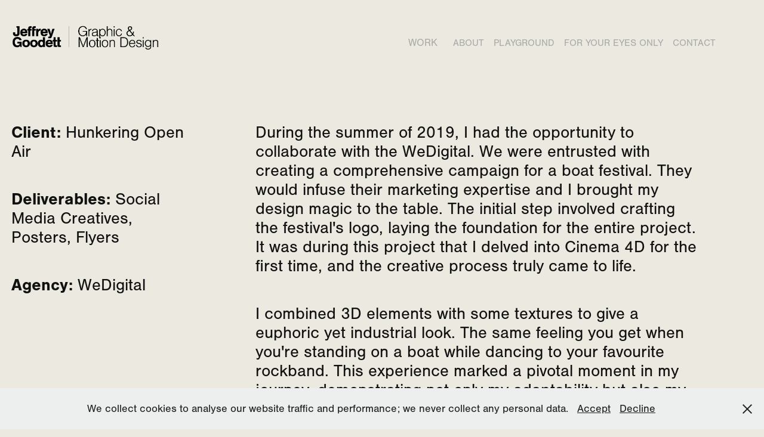

--- FILE ---
content_type: text/html; charset=utf-8
request_url: https://jgood.nl/hunkering
body_size: 6016
content:
<!DOCTYPE HTML>
<html lang="en-US">
<head>
  <meta charset="UTF-8" />
  <meta name="viewport" content="width=device-width, initial-scale=1" />
      <meta name="description"  content="I brought my magic to the table to design a vibrant campaign for a boat festival. The initial step involved crafting the festival's logo, followed by social creatives, and outdoor posters." />
      <meta name="twitter:card"  content="summary_large_image" />
      <meta name="twitter:site"  content="@AdobePortfolio" />
      <meta  property="og:title" content="jeffrey goodett - Hunkering Open Air" />
      <meta  property="og:description" content="I brought my magic to the table to design a vibrant campaign for a boat festival. The initial step involved crafting the festival's logo, followed by social creatives, and outdoor posters." />
      <meta  property="og:image" content="https://cdn.myportfolio.com/adcfd10476892840a1f36456617f4de6/397b5763-e8f3-460d-a716-5c3a5270629b_rwc_0x0x1453x1080x1453.png?h=b6b8431e247e6c02864c767c6134fa1e" />
        <link rel="icon" href="https://cdn.myportfolio.com/adcfd10476892840a1f36456617f4de6/a0b3b41c-c36b-4791-aefd-7fd4cc05d3d6_carw_1x1x32.png?h=d372531aa8a618122e648baee14d1990" />
        <link rel="apple-touch-icon" href="https://cdn.myportfolio.com/adcfd10476892840a1f36456617f4de6/bfcd6883-acf3-4f20-83fa-a01c9de2b8d5_carw_1x1x180.png?h=5b2230ab2c44d0dcf586226d47794994" />
      <link rel="stylesheet" href="/dist/css/main.css" type="text/css" />
      <link rel="stylesheet" href="https://cdn.myportfolio.com/adcfd10476892840a1f36456617f4de6/3f95e29ca845e848c2eae9dadcc5ea361757069890.css?h=54f16c09af1004da4f041cc28b8b9e77" type="text/css" />
    <link rel="canonical" href="https://jgood.nl/hunkering" />
      <title>jeffrey goodett - Hunkering Open Air</title>
    <script type="text/javascript" src="//use.typekit.net/ik/[base64].js?cb=35f77bfb8b50944859ea3d3804e7194e7a3173fb" async onload="
    try {
      window.Typekit.load();
    } catch (e) {
      console.warn('Typekit not loaded.');
    }
    "></script>
</head>
  <body class="transition-enabled">  <div class='page-background-video page-background-video-with-panel'>
  </div>
  <div class="js-responsive-nav">
    <div class="responsive-nav">
      <div class="close-responsive-click-area js-close-responsive-nav">
        <div class="close-responsive-button"></div>
      </div>
          <div class="nav-container">
            <nav data-hover-hint="nav">
                <div class="gallery-title"><a href="/work" >Work</a></div>
      <div class="page-title">
        <a href="/about" >About</a>
      </div>
      <div class="page-title">
        <a href="/the-playground" >Playground</a>
      </div>
      <div class="page-title">
        <a href="/shush" >For your eyes only</a>
      </div>
      <div class="page-title">
        <a href="/contact" >Contact</a>
      </div>
            </nav>
          </div>
    </div>
  </div>
  <div class="site-wrap cfix">
    <div class="site-container">
      <div class="site-content e2e-site-content">
        <header class="site-header">
          <div class="logo-container">
              <div class="logo-wrap" data-hover-hint="logo">
                    <div class="logo e2e-site-logo-text logo-image  ">
    <a href="/work" class="image-normal image-link">
      <img src="https://cdn.myportfolio.com/adcfd10476892840a1f36456617f4de6/b72cbf13-a276-48a3-bbda-52a1f68fc9f6_rwc_19x0x807x165x4096.png?h=9e33857677bc9b711c6a629d86fd2a10" alt="jeffrey goodett">
    </a>
</div>
              </div>
  <div class="hamburger-click-area js-hamburger">
    <div class="hamburger">
      <i></i>
      <i></i>
      <i></i>
    </div>
  </div>
          </div>
              <div class="nav-container">
                <nav data-hover-hint="nav">
                <div class="gallery-title"><a href="/work" >Work</a></div>
      <div class="page-title">
        <a href="/about" >About</a>
      </div>
      <div class="page-title">
        <a href="/the-playground" >Playground</a>
      </div>
      <div class="page-title">
        <a href="/shush" >For your eyes only</a>
      </div>
      <div class="page-title">
        <a href="/contact" >Contact</a>
      </div>
                </nav>
              </div>
        </header>
        <main>
  <div class="page-container js-site-wrap" data-context="page.page.container" data-hover-hint="pageContainer">
    <section class="page standard-modules">
      <div class="page-content js-page-content" data-context="pages" data-identity="id:p5efbc515b712bf8124c27f31fd4d94280fdabf5fb9fe6f50e947c">
        <div id="project-canvas" class="js-project-modules modules content">
          <div id="project-modules">
              
              
              
              
              
              
              
              
              
              <div class="project-module module tree project-module-tree js-js-project-module e2e-site-project-module-tree" >
  <div class="tree-wrapper valign-top">
      <div class="tree-child-wrapper" style="flex: 1">
        
        
        
        
        
        <div class="project-module module text project-module-text align- js-project-module e2e-site-project-module-text" style="padding-top: 64px;
padding-bottom: 6px;
  max-width: 300px;
  float: left;
  clear: both;
">
  <div class="rich-text js-text-editable module-text"><div><span style="font-family:jyxm;font-weight:700;">Client:</span> Hunkering Open Air</div><div><span style="font-family:jyxm;font-weight:700;">Deliverables:</span> Social Media Creatives, Posters, Flyers</div><div><span style="font-family:jyxm;font-weight:700;">Agency:</span> WeDigital</div></div>
</div>

        
        
        
      </div>
      <div class="tree-child-wrapper" style="flex: 3">
        
        
        
        
        
        <div class="project-module module text project-module-text align- js-project-module e2e-site-project-module-text" style="padding-top: 64px;
padding-bottom: 48px;
  width: 80%;
">
  <div class="rich-text js-text-editable module-text"><div><span style="font-size:24px;" class="texteditor-inline-fontsize"><span style="color:#000000;" class="texteditor-inline-color"></span></span><div>During the summer of 2019, I had the opportunity to collaborate with the WeDigital.  We were entrusted with creating a comprehensive campaign for a boat festival. They would infuse their marketing expertise and I brought my design magic to the table. The initial step involved crafting the festival's logo, laying the foundation for the entire project. It was during this project that I delved into Cinema 4D for the first time, and the creative process truly came to life.</div><div>I combined 3D elements with some textures to give a euphoric yet industrial look. The same feeling you get when you're standing on a boat while dancing to your favourite rockband. This experience marked a pivotal moment in my journey, demonstrating not only my adaptability but also my ability to bring creativity and innovation to diverse aspects of the branding and promotional process.</div></div></div>
</div>

        
        
        
      </div>
  </div>
</div>

              
              <div class="project-module module image project-module-image js-js-project-module" >

  

  
     <div class="js-lightbox" data-src="https://cdn.myportfolio.com/adcfd10476892840a1f36456617f4de6/2199c0b0-86f8-49de-a926-6687108214aa.png?h=b1183923c6ce3cf518fb9b30f8169c33">
           <img
             class="js-lazy e2e-site-project-module-image"
             src="[data-uri]"
             data-src="https://cdn.myportfolio.com/adcfd10476892840a1f36456617f4de6/2199c0b0-86f8-49de-a926-6687108214aa_rw_1920.png?h=635108f72bca67840164aba489165b85"
             data-srcset="https://cdn.myportfolio.com/adcfd10476892840a1f36456617f4de6/2199c0b0-86f8-49de-a926-6687108214aa_rw_600.png?h=eb45401e49bfec23e1ab92f6adaffd1e 600w,https://cdn.myportfolio.com/adcfd10476892840a1f36456617f4de6/2199c0b0-86f8-49de-a926-6687108214aa_rw_1200.png?h=87b6276f8860d741d8a9f40ec78ceb13 1200w,https://cdn.myportfolio.com/adcfd10476892840a1f36456617f4de6/2199c0b0-86f8-49de-a926-6687108214aa_rw_1920.png?h=635108f72bca67840164aba489165b85 1920w,"
             data-sizes="(max-width: 1920px) 100vw, 1920px"
             width="1920"
             height="0"
             style="padding-bottom: 156.17%; background: rgba(0, 0, 0, 0.03)"
             
           >
     </div>
  

</div>

              
              
              
              
              
              
              
              
              
              
              
              
              
              <div class="project-module module text project-module-text align- js-project-module e2e-site-project-module-text">
  <div class="rich-text js-text-editable module-text"><div><span class="texteditor-inline-color" style="color:#000000;"><br></span></div><div><span class="texteditor-inline-fontsize" style="font-size:24px;"><span class="texteditor-inline-color" style="color:#000000;">Hunkering means desire in Dutch. The target audience longs for the party and freedom and that's what Hunkering stands for. I translated this desire into fire.The Hunkering logo is based on a flame that also makes a subtle H. <br>The font for this brand is Barlow. A industrial typeface with some subtle rounded details.</span></span></div></div>
</div>

              
              
              
              
              
              <div class="project-module module image project-module-image js-js-project-module" >

  

  
     <div class="js-lightbox" data-src="https://cdn.myportfolio.com/adcfd10476892840a1f36456617f4de6/9ce18ae7-e4fd-436c-af27-b0cf0f223d5a.png?h=b929489f85fe345d149ed447e6e00002">
           <img
             class="js-lazy e2e-site-project-module-image"
             src="[data-uri]"
             data-src="https://cdn.myportfolio.com/adcfd10476892840a1f36456617f4de6/9ce18ae7-e4fd-436c-af27-b0cf0f223d5a_rw_1920.png?h=9a45eb46dcdca3bfdc1a04fe385b322d"
             data-srcset="https://cdn.myportfolio.com/adcfd10476892840a1f36456617f4de6/9ce18ae7-e4fd-436c-af27-b0cf0f223d5a_rw_600.png?h=065c975f9258f810a88afbbebf8d6a9e 600w,https://cdn.myportfolio.com/adcfd10476892840a1f36456617f4de6/9ce18ae7-e4fd-436c-af27-b0cf0f223d5a_rw_1200.png?h=5b552d5b80dd97e7cc9a947634224d01 1200w,https://cdn.myportfolio.com/adcfd10476892840a1f36456617f4de6/9ce18ae7-e4fd-436c-af27-b0cf0f223d5a_rw_1920.png?h=9a45eb46dcdca3bfdc1a04fe385b322d 1920w,"
             data-sizes="(max-width: 1920px) 100vw, 1920px"
             width="1920"
             height="0"
             style="padding-bottom: 181.83%; background: rgba(0, 0, 0, 0.03)"
             
           >
     </div>
  

</div>

              
              
              
              
              
              
              
              
              
              
              
              
              
              
              
              <div class="project-module module media_collection project-module-media_collection" data-id="m5efbc5159b93919c76d8b4d86511d3f3d9f048f1c972a0437bd91"  style="padding-top: px;
padding-bottom: px;
">
  <div class="grid--main js-grid-main" data-grid-max-images="
  ">
    <div class="grid__item-container js-grid-item-container" data-flex-grow="260" style="width:260px; flex-grow:260;" data-width="1008" data-height="1008">
      <script type="text/html" class="js-lightbox-slide-content">
        <div class="grid__image-wrapper">
          <img src="https://cdn.myportfolio.com/adcfd10476892840a1f36456617f4de6/3015f6b9-50aa-4144-84eb-80698ac1f257_rw_1200.png?h=48cf5ebf0b9b76eef050edeccab2492c" srcset="https://cdn.myportfolio.com/adcfd10476892840a1f36456617f4de6/3015f6b9-50aa-4144-84eb-80698ac1f257_rw_600.png?h=8c163f3337c759b934110358136723f4 600w,https://cdn.myportfolio.com/adcfd10476892840a1f36456617f4de6/3015f6b9-50aa-4144-84eb-80698ac1f257_rw_1200.png?h=48cf5ebf0b9b76eef050edeccab2492c 1008w,"  sizes="(max-width: 1008px) 100vw, 1008px">
        <div>
      </script>
      <img
        class="grid__item-image js-grid__item-image grid__item-image-lazy js-lazy"
        src="[data-uri]"
        
        data-src="https://cdn.myportfolio.com/adcfd10476892840a1f36456617f4de6/3015f6b9-50aa-4144-84eb-80698ac1f257_rw_1200.png?h=48cf5ebf0b9b76eef050edeccab2492c"
        data-srcset="https://cdn.myportfolio.com/adcfd10476892840a1f36456617f4de6/3015f6b9-50aa-4144-84eb-80698ac1f257_rw_600.png?h=8c163f3337c759b934110358136723f4 600w,https://cdn.myportfolio.com/adcfd10476892840a1f36456617f4de6/3015f6b9-50aa-4144-84eb-80698ac1f257_rw_1200.png?h=48cf5ebf0b9b76eef050edeccab2492c 1008w,"
      >
      <span class="grid__item-filler" style="padding-bottom:100%;"></span>
    </div>
    <div class="grid__item-container js-grid-item-container" data-flex-grow="260" style="width:260px; flex-grow:260;" data-width="1008" data-height="1008">
      <script type="text/html" class="js-lightbox-slide-content">
        <div class="grid__image-wrapper">
          <img src="https://cdn.myportfolio.com/adcfd10476892840a1f36456617f4de6/a032c90f-06a6-487e-9bd4-4afafcb60f15_rw_1200.png?h=8f0fec39f8ddae94ea10ba9c977f2c5e" srcset="https://cdn.myportfolio.com/adcfd10476892840a1f36456617f4de6/a032c90f-06a6-487e-9bd4-4afafcb60f15_rw_600.png?h=7c33ffe17d53320d08fc74b0062fb231 600w,https://cdn.myportfolio.com/adcfd10476892840a1f36456617f4de6/a032c90f-06a6-487e-9bd4-4afafcb60f15_rw_1200.png?h=8f0fec39f8ddae94ea10ba9c977f2c5e 1008w,"  sizes="(max-width: 1008px) 100vw, 1008px">
        <div>
      </script>
      <img
        class="grid__item-image js-grid__item-image grid__item-image-lazy js-lazy"
        src="[data-uri]"
        
        data-src="https://cdn.myportfolio.com/adcfd10476892840a1f36456617f4de6/a032c90f-06a6-487e-9bd4-4afafcb60f15_rw_1200.png?h=8f0fec39f8ddae94ea10ba9c977f2c5e"
        data-srcset="https://cdn.myportfolio.com/adcfd10476892840a1f36456617f4de6/a032c90f-06a6-487e-9bd4-4afafcb60f15_rw_600.png?h=7c33ffe17d53320d08fc74b0062fb231 600w,https://cdn.myportfolio.com/adcfd10476892840a1f36456617f4de6/a032c90f-06a6-487e-9bd4-4afafcb60f15_rw_1200.png?h=8f0fec39f8ddae94ea10ba9c977f2c5e 1008w,"
      >
      <span class="grid__item-filler" style="padding-bottom:100%;"></span>
    </div>
    <div class="grid__item-container js-grid-item-container" data-flex-grow="260" style="width:260px; flex-grow:260;" data-width="1008" data-height="1008">
      <script type="text/html" class="js-lightbox-slide-content">
        <div class="grid__image-wrapper">
          <img src="https://cdn.myportfolio.com/adcfd10476892840a1f36456617f4de6/c4e65dca-9669-421c-99be-6c2b828aa41c_rw_1200.png?h=f90db4b3e046257fea9b04bef8c79a97" srcset="https://cdn.myportfolio.com/adcfd10476892840a1f36456617f4de6/c4e65dca-9669-421c-99be-6c2b828aa41c_rw_600.png?h=656fd601fcd361df8e2c6de9486f03ea 600w,https://cdn.myportfolio.com/adcfd10476892840a1f36456617f4de6/c4e65dca-9669-421c-99be-6c2b828aa41c_rw_1200.png?h=f90db4b3e046257fea9b04bef8c79a97 1008w,"  sizes="(max-width: 1008px) 100vw, 1008px">
        <div>
      </script>
      <img
        class="grid__item-image js-grid__item-image grid__item-image-lazy js-lazy"
        src="[data-uri]"
        
        data-src="https://cdn.myportfolio.com/adcfd10476892840a1f36456617f4de6/c4e65dca-9669-421c-99be-6c2b828aa41c_rw_1200.png?h=f90db4b3e046257fea9b04bef8c79a97"
        data-srcset="https://cdn.myportfolio.com/adcfd10476892840a1f36456617f4de6/c4e65dca-9669-421c-99be-6c2b828aa41c_rw_600.png?h=656fd601fcd361df8e2c6de9486f03ea 600w,https://cdn.myportfolio.com/adcfd10476892840a1f36456617f4de6/c4e65dca-9669-421c-99be-6c2b828aa41c_rw_1200.png?h=f90db4b3e046257fea9b04bef8c79a97 1008w,"
      >
      <span class="grid__item-filler" style="padding-bottom:100%;"></span>
    </div>
    <div class="js-grid-spacer"></div>
  </div>
</div>

              
              
          </div>
        </div>
      </div>
    </section>
        <section class="back-to-top" data-hover-hint="backToTop">
          <a href="#"><span class="arrow">&uarr;</span><span class="preserve-whitespace">Back to Top</span></a>
        </section>
        <a class="back-to-top-fixed js-back-to-top back-to-top-fixed-with-panel" data-hover-hint="backToTop" data-hover-hint-placement="top-start" href="#">
          <svg version="1.1" id="Layer_1" xmlns="http://www.w3.org/2000/svg" xmlns:xlink="http://www.w3.org/1999/xlink" x="0px" y="0px"
           viewBox="0 0 26 26" style="enable-background:new 0 0 26 26;" xml:space="preserve" class="icon icon-back-to-top">
          <g>
            <path d="M13.8,1.3L21.6,9c0.1,0.1,0.1,0.3,0.2,0.4c0.1,0.1,0.1,0.3,0.1,0.4s0,0.3-0.1,0.4c-0.1,0.1-0.1,0.3-0.3,0.4
              c-0.1,0.1-0.2,0.2-0.4,0.3c-0.2,0.1-0.3,0.1-0.4,0.1c-0.1,0-0.3,0-0.4-0.1c-0.2-0.1-0.3-0.2-0.4-0.3L14.2,5l0,19.1
              c0,0.2-0.1,0.3-0.1,0.5c0,0.1-0.1,0.3-0.3,0.4c-0.1,0.1-0.2,0.2-0.4,0.3c-0.1,0.1-0.3,0.1-0.5,0.1c-0.1,0-0.3,0-0.4-0.1
              c-0.1-0.1-0.3-0.1-0.4-0.3c-0.1-0.1-0.2-0.2-0.3-0.4c-0.1-0.1-0.1-0.3-0.1-0.5l0-19.1l-5.7,5.7C6,10.8,5.8,10.9,5.7,11
              c-0.1,0.1-0.3,0.1-0.4,0.1c-0.2,0-0.3,0-0.4-0.1c-0.1-0.1-0.3-0.2-0.4-0.3c-0.1-0.1-0.1-0.2-0.2-0.4C4.1,10.2,4,10.1,4.1,9.9
              c0-0.1,0-0.3,0.1-0.4c0-0.1,0.1-0.3,0.3-0.4l7.7-7.8c0.1,0,0.2-0.1,0.2-0.1c0,0,0.1-0.1,0.2-0.1c0.1,0,0.2,0,0.2-0.1
              c0.1,0,0.1,0,0.2,0c0,0,0.1,0,0.2,0c0.1,0,0.2,0,0.2,0.1c0.1,0,0.1,0.1,0.2,0.1C13.7,1.2,13.8,1.2,13.8,1.3z"/>
          </g>
          </svg>
        </a>
  </div>
              <footer class="site-footer" data-hover-hint="footer">
                  <div class="social pf-footer-social" data-context="theme.footer" data-hover-hint="footerSocialIcons">
                    <ul>
                            <li>
                              <a href="https://www.linkedin.com/in/jeffreygoodett/" target="_blank">
                                <svg version="1.1" id="Layer_1" xmlns="http://www.w3.org/2000/svg" xmlns:xlink="http://www.w3.org/1999/xlink" viewBox="0 0 30 24" style="enable-background:new 0 0 30 24;" xml:space="preserve" class="icon">
                                <path id="path-1_24_" d="M19.6,19v-5.8c0-1.4-0.5-2.4-1.7-2.4c-1,0-1.5,0.7-1.8,1.3C16,12.3,16,12.6,16,13v6h-3.4
                                  c0,0,0.1-9.8,0-10.8H16v1.5c0,0,0,0,0,0h0v0C16.4,9,17.2,7.9,19,7.9c2.3,0,4,1.5,4,4.9V19H19.6z M8.9,6.7L8.9,6.7
                                  C7.7,6.7,7,5.9,7,4.9C7,3.8,7.8,3,8.9,3s1.9,0.8,1.9,1.9C10.9,5.9,10.1,6.7,8.9,6.7z M10.6,19H7.2V8.2h3.4V19z"/>
                                </svg>
                              </a>
                            </li>
                            <li>
                              <a href="https://www.instagram.com/jgoodforyou/" target="_blank">
                                <svg version="1.1" id="Layer_1" xmlns="http://www.w3.org/2000/svg" xmlns:xlink="http://www.w3.org/1999/xlink" viewBox="0 0 30 24" style="enable-background:new 0 0 30 24;" xml:space="preserve" class="icon">
                                <g>
                                  <path d="M15,5.4c2.1,0,2.4,0,3.2,0c0.8,0,1.2,0.2,1.5,0.3c0.4,0.1,0.6,0.3,0.9,0.6c0.3,0.3,0.5,0.5,0.6,0.9
                                    c0.1,0.3,0.2,0.7,0.3,1.5c0,0.8,0,1.1,0,3.2s0,2.4,0,3.2c0,0.8-0.2,1.2-0.3,1.5c-0.1,0.4-0.3,0.6-0.6,0.9c-0.3,0.3-0.5,0.5-0.9,0.6
                                    c-0.3,0.1-0.7,0.2-1.5,0.3c-0.8,0-1.1,0-3.2,0s-2.4,0-3.2,0c-0.8,0-1.2-0.2-1.5-0.3c-0.4-0.1-0.6-0.3-0.9-0.6
                                    c-0.3-0.3-0.5-0.5-0.6-0.9c-0.1-0.3-0.2-0.7-0.3-1.5c0-0.8,0-1.1,0-3.2s0-2.4,0-3.2c0-0.8,0.2-1.2,0.3-1.5c0.1-0.4,0.3-0.6,0.6-0.9
                                    c0.3-0.3,0.5-0.5,0.9-0.6c0.3-0.1,0.7-0.2,1.5-0.3C12.6,5.4,12.9,5.4,15,5.4 M15,4c-2.2,0-2.4,0-3.3,0c-0.9,0-1.4,0.2-1.9,0.4
                                    c-0.5,0.2-1,0.5-1.4,0.9C7.9,5.8,7.6,6.2,7.4,6.8C7.2,7.3,7.1,7.9,7,8.7C7,9.6,7,9.8,7,12s0,2.4,0,3.3c0,0.9,0.2,1.4,0.4,1.9
                                    c0.2,0.5,0.5,1,0.9,1.4c0.4,0.4,0.9,0.7,1.4,0.9c0.5,0.2,1.1,0.3,1.9,0.4c0.9,0,1.1,0,3.3,0s2.4,0,3.3,0c0.9,0,1.4-0.2,1.9-0.4
                                    c0.5-0.2,1-0.5,1.4-0.9c0.4-0.4,0.7-0.9,0.9-1.4c0.2-0.5,0.3-1.1,0.4-1.9c0-0.9,0-1.1,0-3.3s0-2.4,0-3.3c0-0.9-0.2-1.4-0.4-1.9
                                    c-0.2-0.5-0.5-1-0.9-1.4c-0.4-0.4-0.9-0.7-1.4-0.9c-0.5-0.2-1.1-0.3-1.9-0.4C17.4,4,17.2,4,15,4L15,4L15,4z"/>
                                  <path d="M15,7.9c-2.3,0-4.1,1.8-4.1,4.1s1.8,4.1,4.1,4.1s4.1-1.8,4.1-4.1S17.3,7.9,15,7.9L15,7.9z M15,14.7c-1.5,0-2.7-1.2-2.7-2.7
                                    c0-1.5,1.2-2.7,2.7-2.7s2.7,1.2,2.7,2.7C17.7,13.5,16.5,14.7,15,14.7L15,14.7z"/>
                                  <path d="M20.2,7.7c0,0.5-0.4,1-1,1s-1-0.4-1-1s0.4-1,1-1S20.2,7.2,20.2,7.7L20.2,7.7z"/>
                                </g>
                                </svg>
                              </a>
                            </li>
                            <li>
                              <a href="mailto:info@jgood.nl">
                                <svg version="1.1" id="Layer_1" xmlns="http://www.w3.org/2000/svg" xmlns:xlink="http://www.w3.org/1999/xlink" x="0px" y="0px" viewBox="0 0 30 24" style="enable-background:new 0 0 30 24;" xml:space="preserve" class="icon">
                                  <g>
                                    <path d="M15,13L7.1,7.1c0-0.5,0.4-1,1-1h13.8c0.5,0,1,0.4,1,1L15,13z M15,14.8l7.9-5.9v8.1c0,0.5-0.4,1-1,1H8.1c-0.5,0-1-0.4-1-1 V8.8L15,14.8z"/>
                                  </g>
                                </svg>
                              </a>
                            </li>
                    </ul>
                  </div>
                <div class="footer-text">
                  Powered by <a href="http://portfolio.adobe.com" target="_blank">Adobe Portfolio</a>
                </div>
              </footer>
        </main>
      </div>
    </div>
  </div>
  <div class="cookie-banner js-cookie-banner">
    <p>We collect cookies to analyse our website traffic and performance; we never collect any personal data.
      <a class="consent-link" href="#">Accept</a>
      <a class="decline-link" href="#">Decline</a>
    </p>
    <svg xmlns="http://www.w3.org/2000/svg" viewBox="-6458 -2604 16 16" class='close-btn'>
      <g id="Group_1479" data-name="Group 1479" transform="translate(-8281.367 -3556.368)">
        <rect id="Rectangle_6401" data-name="Rectangle 6401" class="stroke" width="1.968" height="20.66" transform="translate(1823.367 953.759) rotate(-45)"/>
        <rect id="Rectangle_6402" data-name="Rectangle 6402" class="stroke" width="1.968" height="20.66" transform="translate(1824.758 968.368) rotate(-135)"/>
      </g>
    </svg>
  </div>
</body>
<script type="text/javascript">
  // fix for Safari's back/forward cache
  window.onpageshow = function(e) {
    if (e.persisted) { window.location.reload(); }
  };
</script>
  <script type="text/javascript">var __config__ = {"page_id":"p5efbc515b712bf8124c27f31fd4d94280fdabf5fb9fe6f50e947c","theme":{"name":"geometric"},"pageTransition":true,"linkTransition":true,"disableDownload":false,"localizedValidationMessages":{"required":"This field is required","Email":"This field must be a valid email address"},"lightbox":{"enabled":true,"color":{"opacity":0.65,"hex":"#000000"}},"cookie_banner":{"enabled":true,"color":{"text":"#212121","bg":"#EDEEEE"}}};</script>
  <script type="text/javascript" src="/site/translations?cb=35f77bfb8b50944859ea3d3804e7194e7a3173fb"></script>
  <script type="text/javascript" src="/dist/js/main.js?cb=35f77bfb8b50944859ea3d3804e7194e7a3173fb"></script>
</html>
